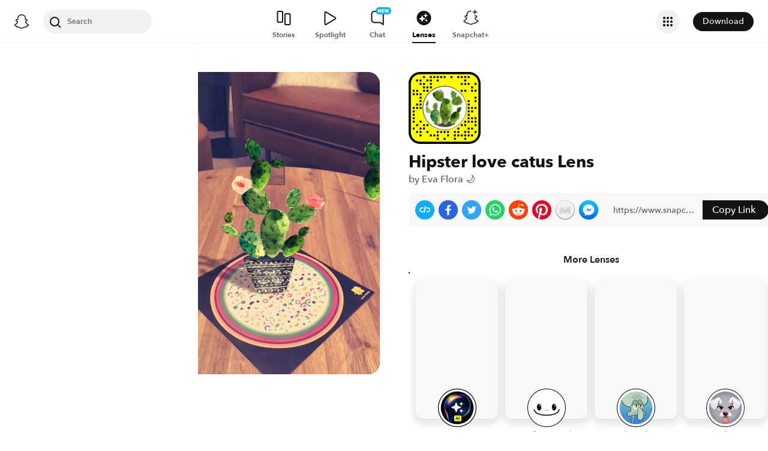

--- FILE ---
content_type: image/svg+xml
request_url: https://app.snapchat.com/web/deeplink/snapcode?data=62c12d1bdd8e4cdcbf9757d2fb672985&version=1&type=svg
body_size: 141392
content:
<?xml version="1.0" encoding="UTF-8" standalone="no"?>
<svg xmlns:xlink="http://www.w3.org/1999/xlink" height="320" version="1.1" viewBox="0 0 320 320" width="320" xmlns="http://www.w3.org/2000/svg">
  <defs>
    <rect height="320" id="rect" rx="51.2" width="320" x="0" y="0"/>
    <clipPath id="clip">
      <use xlink:href="#rect"/>
    </clipPath>
  </defs>
  <image clip-path="url(#clip)" height="62.0%" width="62.0%" x="61.25" xlink:href="[data-uri]" y="61.25"/>
  <path d="M60,160C60,104.78,104.78,60,160,60L160,60C215.22,60,260,104.78,260,160L260,160C260,215.22,215.22,260,160,260L160,260C104.78,260,60,215.22,60,160L60,160M0,268.8C0,297.07,22.93,320,51.2,320L268.8,320C297.07,320,320,297.07,320,268.8L320,51.2C320,22.93,297.07,0,268.8,0L51.2,0C22.93,0,0,22.93,0,51.2L0,268.8" fill="#000000"/>
  <path d="M10,51.2C10,28.45,28.45,10,51.2,10L268.8,10C291.55,10,310,28.45,310,51.2L310,268.8C310,291.55,291.55,310,268.8,310L51.2,310C28.45,310,10,291.55,10,268.8L10,51.2M68.42,17.63A5,5,0,0,0,68.42,27.63A5,5,0,0,0,68.42,17.63M98.95,17.63A5,5,0,0,0,98.95,27.63A5,5,0,0,0,98.95,17.63M114.21,17.63A5,5,0,0,0,114.21,27.63A5,5,0,0,0,114.21,17.63M129.47,17.63A5,5,0,0,0,129.47,27.63A5,5,0,0,0,129.47,17.63M144.74,17.63A5,5,0,0,0,144.74,27.63A5,5,0,0,0,144.74,17.63M160,17.63A5,5,0,0,0,160,27.63A5,5,0,0,0,160,17.63M190.53,17.63A5,5,0,0,0,190.53,27.63A5,5,0,0,0,190.53,17.63M221.05,17.63A5,5,0,0,0,221.05,27.63A5,5,0,0,0,221.05,17.63M236.32,17.63A5,5,0,0,0,236.32,27.63A5,5,0,0,0,236.32,17.63M251.58,17.63A5,5,0,0,0,251.58,27.63A5,5,0,0,0,251.58,17.63M266.84,17.63A5,5,0,0,0,266.84,27.63A5,5,0,0,0,266.84,17.63M37.89,32.89A5,5,0,0,0,37.89,42.89A5,5,0,0,0,37.89,32.89M53.16,32.89A5,5,0,0,0,53.16,42.89A5,5,0,0,0,53.16,32.89M83.68,32.89A5,5,0,0,0,83.68,42.89A5,5,0,0,0,83.68,32.89M98.95,32.89A5,5,0,0,0,98.95,42.89A5,5,0,0,0,98.95,32.89M129.47,32.89A5,5,0,0,0,129.47,42.89A5,5,0,0,0,129.47,32.89M251.58,32.89A5,5,0,0,0,251.58,42.89A5,5,0,0,0,251.58,32.89M53.16,48.16A5,5,0,0,0,53.16,58.16A5,5,0,0,0,53.16,48.16M68.42,48.16A5,5,0,0,0,68.42,58.16A5,5,0,0,0,68.42,48.16M98.95,48.16A5,5,0,0,0,98.95,58.16A5,5,0,0,0,98.95,48.16M236.32,48.16A5,5,0,0,0,236.32,58.16A5,5,0,0,0,236.32,48.16M251.58,48.16A5,5,0,0,0,251.58,58.16A5,5,0,0,0,251.58,48.16M266.84,48.16A5,5,0,0,0,266.84,58.16A5,5,0,0,0,266.84,48.16M297.37,48.16A5,5,0,0,0,297.37,58.16A5,5,0,0,0,297.37,48.16M68.42,63.42A5,5,0,0,0,68.42,73.42A5,5,0,0,0,68.42,63.42M83.68,63.42A5,5,0,0,0,83.68,73.42A5,5,0,0,0,83.68,63.42M98.95,63.42A5,5,0,0,0,98.95,73.42A5,5,0,0,0,98.95,63.42M282.11,63.42A5,5,0,0,0,282.11,73.42A5,5,0,0,0,282.11,63.42M22.63,78.68A5,5,0,0,0,22.63,88.68A5,5,0,0,0,22.63,78.68M37.89,78.68A5,5,0,0,0,37.89,88.68A5,5,0,0,0,37.89,78.68M68.42,78.68A5,5,0,0,0,68.42,88.68A5,5,0,0,0,68.42,78.68M83.68,78.68A5,5,0,0,0,83.68,88.68A5,5,0,0,0,83.68,78.68M236.32,78.68A5,5,0,0,0,236.32,88.68A5,5,0,0,0,236.32,78.68M251.58,78.68A5,5,0,0,0,251.58,88.68A5,5,0,0,0,251.58,78.68M282.11,78.68A5,5,0,0,0,282.11,88.68A5,5,0,0,0,282.11,78.68M297.37,78.68A5,5,0,0,0,297.37,88.68A5,5,0,0,0,297.37,78.68M22.63,93.95A5,5,0,0,0,22.63,103.95A5,5,0,0,0,22.63,93.95M37.89,93.95A5,5,0,0,0,37.89,103.95A5,5,0,0,0,37.89,93.95M53.16,93.95A5,5,0,0,0,53.16,103.95A5,5,0,0,0,53.16,93.95M53.16,109.21A5,5,0,0,0,53.16,119.21A5,5,0,0,0,53.16,109.21M297.37,109.21A5,5,0,0,0,297.37,119.21A5,5,0,0,0,297.37,109.21M53.16,124.47A5,5,0,0,0,53.16,134.47A5,5,0,0,0,53.16,124.47M266.84,124.47A5,5,0,0,0,266.84,134.47A5,5,0,0,0,266.84,124.47M297.37,124.47A5,5,0,0,0,297.37,134.47A5,5,0,0,0,297.37,124.47M37.89,139.74A5,5,0,0,0,37.89,149.74A5,5,0,0,0,37.89,139.74M53.16,139.74A5,5,0,0,0,53.16,149.74A5,5,0,0,0,53.16,139.74M266.84,139.74A5,5,0,0,0,266.84,149.74A5,5,0,0,0,266.84,139.74M22.63,155A5,5,0,0,0,22.63,165A5,5,0,0,0,22.63,155M37.89,155A5,5,0,0,0,37.89,165A5,5,0,0,0,37.89,155M53.16,155A5,5,0,0,0,53.16,165A5,5,0,0,0,53.16,155M266.84,155A5,5,0,0,0,266.84,165A5,5,0,0,0,266.84,155M282.11,155A5,5,0,0,0,282.11,165A5,5,0,0,0,282.11,155M297.37,155A5,5,0,0,0,297.37,165A5,5,0,0,0,297.37,155M22.63,170.26A5,5,0,0,0,22.63,180.26A5,5,0,0,0,22.63,170.26M266.84,170.26A5,5,0,0,0,266.84,180.26A5,5,0,0,0,266.84,170.26M282.11,170.26A5,5,0,0,0,282.11,180.26A5,5,0,0,0,282.11,170.26M22.63,185.53A5,5,0,0,0,22.63,195.53A5,5,0,0,0,22.63,185.53M266.84,185.53A5,5,0,0,0,266.84,195.53A5,5,0,0,0,266.84,185.53M22.63,200.79A5,5,0,0,0,22.63,210.79A5,5,0,0,0,22.63,200.79M266.84,200.79A5,5,0,0,0,266.84,210.79A5,5,0,0,0,266.84,200.79M282.11,200.79A5,5,0,0,0,282.11,210.79A5,5,0,0,0,282.11,200.79M297.37,200.79A5,5,0,0,0,297.37,210.79A5,5,0,0,0,297.37,200.79M22.63,216.05A5,5,0,0,0,22.63,226.05A5,5,0,0,0,22.63,216.05M53.16,216.05A5,5,0,0,0,53.16,226.05A5,5,0,0,0,53.16,216.05M251.58,216.05A5,5,0,0,0,251.58,226.05A5,5,0,0,0,251.58,216.05M266.84,216.05A5,5,0,0,0,266.84,226.05A5,5,0,0,0,266.84,216.05M282.11,216.05A5,5,0,0,0,282.11,226.05A5,5,0,0,0,282.11,216.05M297.37,216.05A5,5,0,0,0,297.37,226.05A5,5,0,0,0,297.37,216.05M37.89,231.32A5,5,0,0,0,37.89,241.32A5,5,0,0,0,37.89,231.32M68.42,231.32A5,5,0,0,0,68.42,241.32A5,5,0,0,0,68.42,231.32M83.68,231.32A5,5,0,0,0,83.68,241.32A5,5,0,0,0,83.68,231.32M236.32,231.32A5,5,0,0,0,236.32,241.32A5,5,0,0,0,236.32,231.32M251.58,231.32A5,5,0,0,0,251.58,241.32A5,5,0,0,0,251.58,231.32M297.37,231.32A5,5,0,0,0,297.37,241.32A5,5,0,0,0,297.37,231.32M22.63,246.58A5,5,0,0,0,22.63,256.58A5,5,0,0,0,22.63,246.58M53.16,246.58A5,5,0,0,0,53.16,256.58A5,5,0,0,0,53.16,246.58M68.42,246.58A5,5,0,0,0,68.42,256.58A5,5,0,0,0,68.42,246.58M221.05,246.58A5,5,0,0,0,221.05,256.58A5,5,0,0,0,221.05,246.58M266.84,246.58A5,5,0,0,0,266.84,256.58A5,5,0,0,0,266.84,246.58M282.11,246.58A5,5,0,0,0,282.11,256.58A5,5,0,0,0,282.11,246.58M37.89,261.84A5,5,0,0,0,37.89,271.84A5,5,0,0,0,37.89,261.84M53.16,261.84A5,5,0,0,0,53.16,271.84A5,5,0,0,0,53.16,261.84M83.68,261.84A5,5,0,0,0,83.68,271.84A5,5,0,0,0,83.68,261.84M129.47,261.84A5,5,0,0,0,129.47,271.84A5,5,0,0,0,129.47,261.84M144.74,261.84A5,5,0,0,0,144.74,271.84A5,5,0,0,0,144.74,261.84M160,261.84A5,5,0,0,0,160,271.84A5,5,0,0,0,160,261.84M175.26,261.84A5,5,0,0,0,175.26,271.84A5,5,0,0,0,175.26,261.84M205.79,261.84A5,5,0,0,0,205.79,271.84A5,5,0,0,0,205.79,261.84M221.05,261.84A5,5,0,0,0,221.05,271.84A5,5,0,0,0,221.05,261.84M251.58,261.84A5,5,0,0,0,251.58,271.84A5,5,0,0,0,251.58,261.84M266.84,261.84A5,5,0,0,0,266.84,271.84A5,5,0,0,0,266.84,261.84M297.37,261.84A5,5,0,0,0,297.37,271.84A5,5,0,0,0,297.37,261.84M53.16,277.11A5,5,0,0,0,53.16,287.11A5,5,0,0,0,53.16,277.11M98.95,277.11A5,5,0,0,0,98.95,287.11A5,5,0,0,0,98.95,277.11M114.21,277.11A5,5,0,0,0,114.21,287.11A5,5,0,0,0,114.21,277.11M129.47,277.11A5,5,0,0,0,129.47,287.11A5,5,0,0,0,129.47,277.11M175.26,277.11A5,5,0,0,0,175.26,287.11A5,5,0,0,0,175.26,277.11M205.79,277.11A5,5,0,0,0,205.79,287.11A5,5,0,0,0,205.79,277.11M221.05,277.11A5,5,0,0,0,221.05,287.11A5,5,0,0,0,221.05,277.11M236.32,277.11A5,5,0,0,0,236.32,287.11A5,5,0,0,0,236.32,277.11M251.58,277.11A5,5,0,0,0,251.58,287.11A5,5,0,0,0,251.58,277.11M266.84,277.11A5,5,0,0,0,266.84,287.11A5,5,0,0,0,266.84,277.11M282.11,277.11A5,5,0,0,0,282.11,287.11A5,5,0,0,0,282.11,277.11M129.47,292.37A5,5,0,0,0,129.47,302.37A5,5,0,0,0,129.47,292.37M160,292.37A5,5,0,0,0,160,302.37A5,5,0,0,0,160,292.37M205.79,292.37A5,5,0,0,0,205.79,302.37A5,5,0,0,0,205.79,292.37M251.58,292.37A5,5,0,0,0,251.58,302.37A5,5,0,0,0,251.58,292.37M62,160C62,214.12,105.88,258,160,258L160,258C214.12,258,258,214.12,258,160L258,160C258,105.88,214.12,62,160,62L160,62C105.88,62,62,105.88,62,160L62,160" fill="#FFFC00"/>
</svg>
